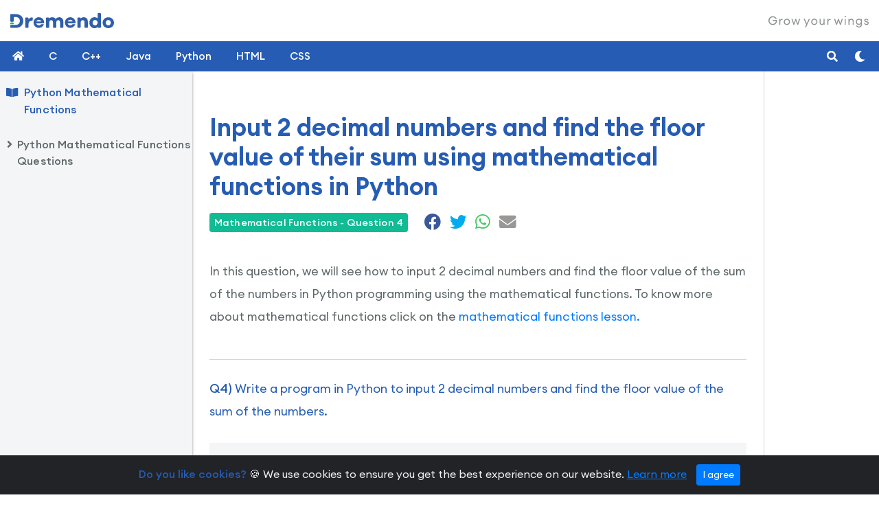

--- FILE ---
content_type: text/html; charset=UTF-8
request_url: https://www.dremendo.com/python-programming-tutorial/python-mathematical-functions-questions/q4-input-2-decimal-numbers-and-find-floor-value-of-their-sum-in-python
body_size: 6168
content:

<!DOCTYPE html>
<html lang="en">
<head>
    <!-- google tag manager head -->
    <!-- Google Tag Manager -->
<script type="0d87e5930e7682a7650512a9-text/javascript">(function(w,d,s,l,i){w[l]=w[l]||[];w[l].push({'gtm.start':
            new Date().getTime(),event:'gtm.js'});var f=d.getElementsByTagName(s)[0],
        j=d.createElement(s),dl=l!='dataLayer'?'&l='+l:'';j.async=true;j.src=
        'https://www.googletagmanager.com/gtm.js?id='+i+dl;f.parentNode.insertBefore(j,f);
    })(window,document,'script','dataLayer','GTM-TM28X2S');</script>
<!-- End Google Tag Manager -->


<!-- google adsense code -->
<!--<script async src="https://pagead2.googlesyndication.com/pagead/js/adsbygoogle.js?client=ca-pub-1638449468497050"
     crossorigin="anonymous"></script>-->
<!-- google adsense code end -->


    <meta charset="utf-8">
    <meta http-equiv="X-UA-Compatible" content="IE=edge">
    <meta name="viewport" content="width=device-width, initial-scale=1">
    <title>Input 2 decimal numbers and find the floor value of their sum using mathematical functions in Python | Dremendo</title>
    <meta name="description" content="Write a program in Python to input 2 decimal numbers and find the floor value of the sum of the numbers.">

    <!-- meta-link -->
    <!-- iOS -->
<meta name="apple-mobile-web-app-title" content="Dremendo">
<meta name="apple-mobile-web-app-status-bar-style" content="default">

<!-- Main Link Tags  -->
<link rel="icon" type="image/png" sizes="16x16" href="https://www.dremendo.com/pwa/icons/favicon-16x16.png">
<link rel="icon" type="image/png" sizes="32x32" href="https://www.dremendo.com/pwa/icons/favicon-32x32.png">
<link rel="icon" type="image/png" sizes="96x96" href="https://www.dremendo.com/pwa/icons/favicon-96x96.png">

<!-- Android  -->
<link rel="icon" sizes="128x128" href="https://www.dremendo.com/pwa/icons/android-icon-128x128.png">
<link rel="icon" sizes="192x192" href="https://www.dremendo.com/pwa/icons/android-icon-192x192.png">

<!-- iOS  -->
<link rel="apple-touch-icon" sizes="57x57" href="https://www.dremendo.com/pwa/icons/apple-icon-57x57.png">
<link rel="apple-touch-icon" sizes="60x60" href="https://www.dremendo.com/pwa/icons/apple-icon-60x60.png">
<link rel="apple-touch-icon" sizes="72x72" href="https://www.dremendo.com/pwa/icons/apple-icon-72x72.png">
<link rel="apple-touch-icon" sizes="76x76" href="https://www.dremendo.com/pwa/icons/apple-icon-76x76.png">
<link rel="apple-touch-icon" sizes="114x114" href="https://www.dremendo.com/pwa/icons/apple-icon-114x114.png">
<link rel="apple-touch-icon" sizes="120x120" href="https://www.dremendo.com/pwa/icons/apple-icon-120x120.png">
<link rel="apple-touch-icon" sizes="152x152" href="https://www.dremendo.com/pwa/icons/apple-icon-152x152.png">
<link rel="apple-touch-icon" sizes="167x167" href="https://www.dremendo.com/pwa/icons/apple-icon-167x167.png">
<link rel="apple-touch-icon" sizes="180x180" href="https://www.dremendo.com/pwa/icons/apple-icon-180x180.png">

<!-- Progressive Web App (PWA) Manifest.json  -->
<link rel="manifest" href="https://www.dremendo.com/pwa/manifest.json">

<!-- Android  -->
<meta name="theme-color" content="#305faa">
    <link rel="canonical" href="https://www.dremendo.com/python-programming-tutorial/python-mathematical-functions-questions/q4-input-2-decimal-numbers-and-find-floor-value-of-their-sum-in-python">

    <!-- Open Graph / Facebook -->
    <meta property="og:type" content="website">
    <meta property="og:site_name" content="Dremendo">
    <meta property="og:url" content="https://www.dremendo.com/python-programming-tutorial/python-mathematical-functions-questions/q4-input-2-decimal-numbers-and-find-floor-value-of-their-sum-in-python">
    <meta property="og:title" content="Input 2 decimal numbers and find the floor value of their sum using mathematical functions in Python | Dremendo">
    <meta property="og:description" content="Write a program in Python to input 2 decimal numbers and find the floor value of the sum of the numbers.">
    <meta property="og:image" content="https://www.dremendo.com/python-programming-tutorial/images/python-tutorial-share-large.png?nocache=786123">

    <!-- for Whatsapp -->
    <meta property="og:image" content="https://www.dremendo.com/python-programming-tutorial/images/python-tutorial-share-small.png?nocache=786123">
    <meta property="og:image:width" content="400">
    <meta property="og:image:height" content="400">

    <!-- Twitter -->
    <meta property="twitter:card" content="summary_large_image">
    <meta property="twitter:url" content="https://www.dremendo.com/python-programming-tutorial/python-mathematical-functions-questions/q4-input-2-decimal-numbers-and-find-floor-value-of-their-sum-in-python">
    <meta property="twitter:title" content="Input 2 decimal numbers and find the floor value of their sum using mathematical functions in Python | Dremendo">
    <meta property="twitter:description" content="Write a program in Python to input 2 decimal numbers and find the floor value of the sum of the numbers.">
    <meta property="twitter:image" content="https://www.dremendo.com/python-programming-tutorial/images/python-tutorial-share-large.png?nocache=786123">

    <!-- Preload Font Files -->
    <link rel="preload" href="https://www.dremendo.com/fonts/EuclidCircularA-Bold.woff2" as="font" type="font/woff2" crossorigin="">
    <link rel="preload" href="https://www.dremendo.com/fonts/EuclidCircularA-Regular.woff2" as="font" type="font/woff2" crossorigin="">
    <link rel="preload" href="https://www.dremendo.com/fonts/EuclidCircularA-SemiBold.woff2" as="font" type="font/woff2" crossorigin="">
    <link rel="preload" href="https://www.dremendo.com/fonts/EuclidCircularA-Medium.woff2" as="font" type="font/woff2" crossorigin="">

    <!-- All CSS Files -->
    <link rel="stylesheet" href="https://www.dremendo.com/css/bootstrap-4.3.1.css">
    <link rel="stylesheet" href="https://www.dremendo.com/css/tutorial.css">
    <link rel="stylesheet" href="https://www.dremendo.com/prism/prism.css">
    <link rel="stylesheet" href="https://www.dremendo.com/css/fontawesome/css/all.css">
    <link rel="stylesheet" href="https://www.dremendo.com/fonts/stylesheet.css">

    <!-- All JavaScript Files -->
    <script defer id='jQueryScript' src="https://www.dremendo.com/js/jquery-3.3.1.min.js" type="0d87e5930e7682a7650512a9-text/javascript"></script>
    <script defer src="https://www.dremendo.com/js/bootstrap-4.3.1.min.js" type="0d87e5930e7682a7650512a9-text/javascript"></script>
    <script defer src="https://www.dremendo.com/js/side-menu.js" type="0d87e5930e7682a7650512a9-text/javascript"></script>
    <script defer src="https://www.dremendo.com/prism/prism.js" type="0d87e5930e7682a7650512a9-text/javascript"></script>
</head>

<body>

<!-- google tag manager body -->
<!-- Google Tag Manager (noscript) -->
<noscript><iframe src="https://www.googletagmanager.com/ns.html?id=GTM-TM28X2S"
                  height="0" width="0" style="display:none;visibility:hidden"></iframe></noscript>
<!-- End Google Tag Manager (noscript) -->
<!-- include the header -->
<div class="container-fluid brand">
    <div class="row">
        <div class="col-md-12">
            <a href="https://www.dremendo.com"><img src="https://www.dremendo.com/images/logo.svg" alt="Dremendo" id="dremendo-logo" width="151"></a>
            <h6 class="tag-line"><img src="https://www.dremendo.com/images/tagline.svg" alt="Dremendo Tag Line" id="tagline"></h6>
        </div>
    </div>
</div>

<script type="0d87e5930e7682a7650512a9-text/javascript">
    // theme setting
    if (localStorage.getItem('theme') == 'dark'){
        document.body.className += "dark-mode";
        document.getElementById('dremendo-logo').setAttribute('src','https://www.dremendo.com/images/logo-white.svg');
    } else {
        document.body.className += "light-mode";
        document.getElementById('dremendo-logo').setAttribute('src','https://www.dremendo.com/images/logo.svg');
    }
</script>

<div class="header">
    <!-- Toggle Button -->
    <div id="menu-button"><i class="fas fa-bars"></i></div>
    <!-- Menu Links -->
    <ul class="header-menu">
        <li>
            <a class="menu-link menu-1" href="https://www.dremendo.com/"><i class="fas fa-home" title="Dremendo"></i></a>
        </li>
        <li>
            <a class="menu-link menu-2" href="https://www.dremendo.com/c-programming-tutorial/" title="Learn C">C</a>
        </li>
        <li>
            <a class="menu-link menu-3" href="https://www.dremendo.com/cpp-programming-tutorial/" title="Learn C++">C++</a>
        </li>
        <li>
            <a class="menu-link menu-4" href="https://www.dremendo.com/java-programming-tutorial/" title="Learn Java">Java</a>
        </li>
        <li>
            <a class="menu-link menu-5" href="https://www.dremendo.com/python-programming-tutorial/" title="Learn Python">Python</a>
        </li>
        <li>
            <a class="menu-link menu-6" href="https://www.dremendo.com/html-tutorial/" title="Learn HTML">HTML</a>
        </li>
        <li>
            <a class="menu-link menu-7" href="https://www.dremendo.com/css-tutorial/" title="Learn CSS">CSS</a>
        </li>
        <li>
            <span class="more-menu">More <i class="fas fa-caret-down"></i></span>
            <div class="mega-menu">
                <div class="container">
                    <div class="row">
                        <div class="col-md-12">
                            <ul class="mega-link">
                                <li><a href="https://www.dremendo.com/c-programming-tutorial/" title="C Programming Tutorial">C Tutorial</a></li>
                                <li><a href="https://www.dremendo.com/cpp-programming-tutorial/" title="C++ Programming Tutorial">C++ Tutorial</a></li>
                                <li><a href="https://www.dremendo.com/java-programming-tutorial/" title="Java Programming Tutorial">Java Tutorial</a></li>
                                <li><a href="https://www.dremendo.com/python-programming-tutorial/" title="Python Programming Tutorial">Python Tutorial</a></li>
                                <li><a href="https://www.dremendo.com/html-tutorial/" title="HTML Tutorial">HTML Tutorial</a></li>
                                <li><a href="https://www.dremendo.com/css-tutorial/" title="CSS Tutorial">CSS Tutorial</a></li>
                            </ul>
                        </div>
                    </div>
                </div>
            </div>
        </li>
    </ul>
    <div class="search-container">
        <div id="google-cse">
            <!--<script async src="https://cse.google.com/cse.js?cx=d63d927168e6d4925"></script>-->
            <div class="gcse-search"></div>
        </div>
    </div>

    <div class="theme-button" title="Dark Mode">
        <i class="fas"></i>
    </div>

    <div class="search-button">
        <i class="fas fa-search"></i>
    </div>

</div>

<!-- side-bar menu -->
<div class="side-menu-container">
    <div class="sidebar-menu">
        <a class="course" href="https://www.dremendo.com/python-programming-tutorial/python-mathematical-functions" title="Python Mathematical Functions">Python Mathematical Functions</a>

        <ul class="menu">
            <li class="topic-heading" id="topic1">
                <div class="topic">Python Mathematical Functions Questions</div>
                <ul class="sub-menu">
                    <li id="topic1-a"><a href="https://www.dremendo.com/python-programming-tutorial/python-mathematical-functions-questions/q1-input-2-negative-integer-and-print-product-after-removing-negative-sign-in-python" class="menu-item" title="Q1: Input 2 negative integers and print the product after removing the negative sign in Python">
                            <span class="topic-icon"><i class="fas fa-question-circle"></i></span>Q1: Input 2 negative integers and print the product after removing the negative sign in Python</a></li>
                    <li id="topic1-b"><a href="https://www.dremendo.com/python-programming-tutorial/python-mathematical-functions-questions/q2-input-2-integer-and-print-sum-of-their-square-roots-in-python" class="menu-item" title="Q2: Input 2 integers and print the sum of their square roots in Python">
                            <span class="topic-icon"><i class="fas fa-question-circle"></i></span>Q2: Input 2 integers and print the sum of their square roots in Python</a></li>
                    <li id="topic1-c"><a href="https://www.dremendo.com/python-programming-tutorial/python-mathematical-functions-questions/q3-input-decimal-number-and-check-ceil-value-is-even-or-not-in-python" class="menu-item" title="Q3: Input decimal number and check ceil value is even or not in Python">
                            <span class="topic-icon"><i class="fas fa-question-circle"></i></span>Q3: Input decimal number and check ceil value is even or not in Python</a></li>
                    <li id="topic1-d"><a href="https://www.dremendo.com/python-programming-tutorial/python-mathematical-functions-questions/q4-input-2-decimal-numbers-and-find-floor-value-of-their-sum-in-python" class="menu-item" title="Q4: Input 2 decimal numbers and find the floor value of their sum in Python">
                            <span class="topic-icon"><i class="fas fa-question-circle"></i></span>Q4: Input 2 decimal numbers and find the floor value of their sum in Python</a></li>
                    <li id="topic1-e"><a href="https://www.dremendo.com/python-programming-tutorial/python-mathematical-functions-questions/q5-input-2-decimal-numbers-and-check-ceil-value-of-remainder-is-even-or-odd-in-python" class="menu-item" title="Q5: Input 2 decimal numbers and check ceil value of the remainder is even or odd in Python">
                            <span class="topic-icon"><i class="fas fa-question-circle"></i></span>Q5: Input 2 decimal numbers and check ceil value of the remainder is even or odd in Python</a></li>
                    <li id="topic1-f"><a href="https://www.dremendo.com/python-programming-tutorial/python-mathematical-functions-questions/q6-input-2-integer-and-print-square-root-of-power-of-the-numbers-in-python" class="menu-item" title="Q6: Input 2 integers and print the square root of the power of the numbers in Python">
                            <span class="topic-icon"><i class="fas fa-question-circle"></i></span>Q6: Input 2 integers and print the square root of the power of the numbers in Python</a></li>

                    <li id="topic1-g"><a href="https://www.dremendo.com/python-programming-tutorial/python-loops" class="menu-item" title="Python Loops">
                            <span class="topic-icon"><i class="fas fa-play-circle"></i></span>Python Loops</a></li>
                </ul>
            </li>
        </ul>
        <br>
    </div>
</div>

<!-- website content -->
<div class="site-content">
    <div class="container-fluid">
        <div class="row">
            <div class="col-lg-10 page-content">

                <!--space for google ad sense-->
                <div class="row">
                    <div class="col-lg-12">
                        <!-- Ezoic - top_of_page - top_of_page -->
                        <div id="ezoic-pub-ad-placeholder-103"></div>
                        <!-- End Ezoic - top_of_page - top_of_page -->
                    </div>
                </div>

                <div class="row">
                    <div class="col-md-12">
                        <h1>Input 2 decimal numbers and find the floor value of their sum using mathematical functions in Python</h1>
                        <h6 class="badge badge-success">Mathematical Functions - Question 4</h6>
                        <div class="share">
                            <a href="https://facebook.com/sharer/sharer.php?u=https://www.dremendo.com/python-programming-tutorial/python-mathematical-functions-questions/q4-input-2-decimal-numbers-and-find-floor-value-of-their-sum-in-python" target="_blank" title="Share on Facebook"><i class="fab fa-facebook"></i></a>
                            <a class="twitter-share-button" href="https://twitter.com/intent/tweet?url=https://www.dremendo.com/python-programming-tutorial/python-mathematical-functions-questions/q4-input-2-decimal-numbers-and-find-floor-value-of-their-sum-in-python" target="_blank" title="Share on Twitter"><i class="fab fa-twitter"></i></a>
                            <a href="https://api.whatsapp.com/send?text=https://www.dremendo.com/python-programming-tutorial/python-mathematical-functions-questions/q4-input-2-decimal-numbers-and-find-floor-value-of-their-sum-in-python" target="_blank" title="Share on Whatsapp"><i class="fab fa-whatsapp"></i></a>
                            <a href="/cdn-cgi/l/email-protection#[base64]" target="_blank" title="Share on Email"><i class="fas fa-envelope"></i></a>
                        </div>
                        <div class="topic-description">
                            <p>In this question, we will see how to input 2 decimal numbers and find the floor value of the sum of the numbers in Python programming using the mathematical functions. To know more about mathematical functions click on the <a href="https://www.dremendo.com/python-programming-tutorial/python-mathematical-functions" class="links" title="Python Mathematical Functions Lesson" target="_blank">mathematical functions lesson.</a></p>
                        </div>
                    </div>
                </div>
                <div class="topic-divider"></div>
                <div class="row">
                    <div class="col-md-12">
                        <p class="dr-p add-mr-tp para-color"><b>Q4)</b> Write a program in Python to input 2 decimal numbers and find the floor value of the sum of the numbers.</p>
                        <div class="solution">
                            <div class="example-panel">
                                <h4>Program</h4>
                                <div class="example-container remove-mr-bt">
                                <pre class="line-numbers"><code class="language-python">import math

print('Enter 2 decimal numbers')
a=float(input())
b=float(input())
s=a+b
x=math.floor(s)
print('Floor value of sum = %d' %(x))</code></pre>
                                </div>
                            </div>

                            <div class="output-panel">
                                <h4>Output</h4>
                                <div class="output-container">
        <pre>Enter 2 decimal numbers
12.36
8.47
Floor value of sum = 20</pre>
                                </div>
                            </div>
                        </div>

                    </div>
                </div>

                <div class="row hide-video">
                    <div class="col-md-12">
                        <div class="embed-responsive embed-responsive-16by9 video-tutorial"
                             data-yt-url="https://www.youtube.com/embed/qMKvgR5hUDY?rel=0&showinfo=0&autoplay=1">
                            <img src="https://www.dremendo.com/python-programming-tutorial/images/python-tutorial.jpg" class="img-fluid" id="video-poster"
                                 alt="video-poster">
                        </div>
                    </div>
                </div>

                <!--<div class="row">
                    <div class="col-md-12">

                    </div>
                </div>-->

                <br>
                <div class="lesson-browser">
                    <a href="#" class="btn prev-btn color-btn"><i
                                class="fas fa-angle-left"></i>
                        Previous</a>
                    <a href="#" class="btn next-btn color-btn">Next <i
                                class="fas fa-angle-right"></i></a>
                </div>
            </div>

            <div class="col-lg-2 sidebar-content">
                <div class="row remove-row-margin">
                    <!--space for google ad sense-->
                    <div class="col-lg-12 remove-col-padding">
                        <!--<img src="https://www.dremendo.com/images/right_top_add.jpg" alt="ads"
                            class="img-fluid d-block m-auto stick-ads">-->

                        <!-- Ezoic - sidebar_floating_1 - sidebar_floating_1 -->
                        <div id="ezoic-pub-ad-placeholder-113"></div>
                        <!-- End Ezoic - sidebar_floating_1 - sidebar_floating_1 -->
                    </div>
                </div>
            </div>
        </div>

        <div class="row content-footer">
            <div class="col-lg-12">
                <!--space for google ad sense-->
                <!--<img src="https://www.dremendo.com/images/bottom_add.jpg" alt="ads"
                             class="img-fluid d-block m-auto">-->

                <!-- Ezoic - bottom_of_page - bottom_of_page -->
                <div id="ezoic-pub-ad-placeholder-105"></div>
                <!-- End Ezoic - bottom_of_page - bottom_of_page -->
            </div>
        </div>
    </div>

    <!--include the footer-->
    <div class="container-fluid footer">
    <div class="line-bar3"></div>
    <div class="container">
        <div class="row">
            <div class="col-lg-4 info1">
                <a href="#"><img src="https://www.dremendo.com/images/logo-white.svg" alt="Dremendo" title="Dremendo"></a>
                <p>For over a decade, Dremendo has been recognized for providing quality education. We proudly introduce our newly open online learning platform, which offers free access to popular computer courses.</p>

            </div>
            <div class="offset-1 col-lg-3 col-sm-6 info2">
                <h5 class="footer-font-color">Our Courses</h5>
                <div class="line-bar2"></div>
                <ul>
                    <li><span class="fa-li"><i class="fas fa-chevron-right"></i></span><a href="https://www.dremendo.com/c-programming-tutorial/" title="C Tutorial">C Tutorial</a></li>
                    <li><span class="fa-li"><i class="fas fa-chevron-right"></i></span><a href="https://www.dremendo.com/cpp-programming-tutorial/" title="C++ Tutorial">C++ Tutorial</a></li>
                    <li><span class="fa-li"><i class="fas fa-chevron-right"></i></span><a href="https://www.dremendo.com/java-programming-tutorial/" title="Java Tutorial">Java Tutorial</a></li>
                    <li><span class="fa-li"><i class="fas fa-chevron-right"></i></span><a href="https://www.dremendo.com/python-programming-tutorial/" title="Python Tutorial">Python Tutorial</a></li>
                    <li><span class="fa-li"><i class="fas fa-chevron-right"></i></span><a href="https://www.dremendo.com/html-tutorial/" title="HTML Tutorial">HTML Tutorial</a></li>
                    <li><span class="fa-li"><i class="fas fa-chevron-right"></i></span><a href="https://www.dremendo.com/css-tutorial/" title="CSS Tutorial">CSS Tutorial</a></li>
                </ul>
            </div>
            <div class="col-lg-4 col-sm-6 info3">
                <h5 class="footer-font-color">News Updates</h5>
                <div class="line-bar2"></div>
                <form name="subscribe" id="subscribe">
                    <div class="row">
                        <div class="col-md-12">
                            <div id="email_error2" class="error"></div>
                            <div class="input-group mb-3">
                                <input type="email" class="form-control" name="semail" id="semail" placeholder="Enter Your Email">
                                <div class="input-group-append">
                                    <button type="button" class="btn color-btn2" onclick="if (!window.__cfRLUnblockHandlers) return false; subscribeNow()" data-cf-modified-0d87e5930e7682a7650512a9-="">Subscribe</button>
                                </div>
                            </div>
                        </div>
                    </div>
                </form>
                <ul class="social-networks">
                    <li><a href="https://www.facebook.com/Dremendo-111698534033940" target="_blank" title="Follow us on facebook"><i class="fab fa-facebook"></i></a></li>
                    <li><a href="https://twitter.com/Dremendo1" target="_blank" title="Follow us on twitter"><i class="fab fa-twitter"></i></a></li>
                    <li><a href="https://www.youtube.com/channel/UCO88g64vsnRxQixTmZheI5g/featured" target="_blank" title="Subscribe us on youtube"><i class="fab fa-youtube"></i></a></li>
                    <li><a href="https://www.instagram.com/dremendo1" target="_blank" title="Follow us on instagram"><i class="fab fa-instagram"></i></a></li>
                </ul>
            </div>
        </div>
    </div>
</div>

<div class="container-fluid copyright-info">
    <div class="container">
        <div class="row">
            <div class="col-lg-4 copyright">
                <span>&copy; 2026 Dremendo. All Rights Reserved.</span>
            </div>
            <div class="col-lg-8 other-links">
                <ul>
                    <li><a href="https://www.dremendo.com/pricing" title="Pricing">Pricing</a></li>
                    <li><a href="https://www.dremendo.com/refund-and-cancel" title="Refund and Cancellation">Refund and Cancellation</a></li>
                    <li><a href="https://www.dremendo.com/about" title="About Us">About Us</a></li>
                    <li><a href="https://www.dremendo.com/contact" title="Contact">Contact</a></li>
                    <li><a href="https://www.dremendo.com/privacy-policy" title="Privacy Policy">Privacy Policy</a></li>
                    <li><a href="https://www.dremendo.com/terms-of-service" title="Terms of Service">Terms</a></li>
                </ul>
            </div>
        </div>
    </div>
</div>

<!-- START Bootstrap-Cookie-Alert -->
<div class="alert text-center cookiealert" role="alert">
    <b>Do you like cookies?</b> &#x1F36A; We use cookies to ensure you get the best experience on our website. <a href="https://cookiesandyou.com/" target="_blank">Learn more</a>

    <button type="button" class="btn btn-primary btn-sm acceptcookies">
        I agree
    </button>
</div>
<!-- END Bootstrap-Cookie-Alert --></div>


<script data-cfasync="false" src="/cdn-cgi/scripts/5c5dd728/cloudflare-static/email-decode.min.js"></script><script type="0d87e5930e7682a7650512a9-text/javascript">
    jQueryScript.addEventListener('load', function () {
        $(document).ready(function () {
            var target = $('#topic1');
            target.addClass('show-menu');
            target.find(".sub-menu").animate({'height': 'toggle'}, 300);
            target.find('.topic').addClass('active-topic');
            $('#topic1-d').addClass('active-menu');

            //scrolling the menu to the selected topic
            $('.sidebar-menu').animate({
                scrollTop: $('#topic1-d').offset().top - $('.sidebar-menu').offset().top + $('.sidebar-menu').scrollTop() - 1
            });

            //loading youtube video on click
            $('#video-poster').click(function () {
                $('.video-tutorial').html('<iframe allowfullscreen frameborder="0" class="embed-responsive-item" src="' + $('.video-tutorial').data('yt-url') + '"></iframe>');
                $('#youtube-video').hide();
            });

            $('.footer .container').addClass('container-fluid').removeClass('container');
            $('.copyright-info .container').addClass('container-fluid').removeClass('container');

            $('.prev-btn').attr('href', 'https://www.dremendo.com/python-programming-tutorial/python-mathematical-functions-questions/q3-input-decimal-number-and-check-ceil-value-is-even-or-not-in-python');
            $('.next-btn').attr('href', 'https://www.dremendo.com/python-programming-tutorial/python-mathematical-functions-questions/q5-input-2-decimal-numbers-and-check-ceil-value-of-remainder-is-even-or-odd-in-python');
            adjustSideMenu();
        });
    });

</script>
<script src="https://www.dremendo.com/js/main.js" type="0d87e5930e7682a7650512a9-text/javascript"></script>
<script src="/cdn-cgi/scripts/7d0fa10a/cloudflare-static/rocket-loader.min.js" data-cf-settings="0d87e5930e7682a7650512a9-|49" defer></script><script defer src="https://static.cloudflareinsights.com/beacon.min.js/vcd15cbe7772f49c399c6a5babf22c1241717689176015" integrity="sha512-ZpsOmlRQV6y907TI0dKBHq9Md29nnaEIPlkf84rnaERnq6zvWvPUqr2ft8M1aS28oN72PdrCzSjY4U6VaAw1EQ==" data-cf-beacon='{"version":"2024.11.0","token":"bd40bc3e9bf74d599c5ac008fd79f198","r":1,"server_timing":{"name":{"cfCacheStatus":true,"cfEdge":true,"cfExtPri":true,"cfL4":true,"cfOrigin":true,"cfSpeedBrain":true},"location_startswith":null}}' crossorigin="anonymous"></script>
</body>
</html>

--- FILE ---
content_type: text/javascript
request_url: https://www.dremendo.com/js/main.js
body_size: 117
content:
"serviceWorker"in navigator?(console.log("CLIENT: service worker registration in progress."),navigator.serviceWorker.register("https://www.dremendo.com/dremendo-sw.js").then((function(){console.log("CLIENT: service worker registration complete.")}),(function(){console.log("CLIENT: service worker registration failure.")}))):console.log("CLIENT: service worker is not supported."),function(){"use strict";var e=document.querySelector(".cookiealert"),o=document.querySelector(".acceptcookies");e&&(e.offsetHeight,function(e){for(var o=e+"=",t=decodeURIComponent(document.cookie).split(";"),r=0;r<t.length;r++){for(var i=t[r];" "===i.charAt(0);)i=i.substring(1);if(0===i.indexOf(o))return i.substring(o.length,i.length)}return""}("acceptCookies")||e.classList.add("show"),o.addEventListener("click",(function(){!function(e,o,t){var r=new Date;r.setTime(r.getTime()+24*t*60*60*1e3);var i="expires="+r.toUTCString();document.cookie=e+"="+o+";"+i+";path=/"}("acceptCookies",!0,365),e.classList.remove("show"),window.dispatchEvent(new Event("cookieAlertAccept"))})))}();

--- FILE ---
content_type: text/javascript
request_url: https://www.dremendo.com/js/side-menu.js
body_size: 878
content:
function adjustSideMenu(){var e=$(window).scrollTop(),t=104-e;$(".side-menu-container").removeClass("show-sidebar-menu"),$("#menu-button").removeClass("menu-button-active"),t>43?$(".side-menu-container").css({"padding-top":t+"px"}):t<43&&$(".side-menu-container").css({"padding-top":"44px"}),e>58?($(".header").css({position:"fixed",top:"0",zIndex:"10001"}),$(".page-content").css({paddingTop:"74px"})):e<60&&($(".header").css({position:"relative",zIndex:"10001"}),$(".page-content").css({paddingTop:"30px"}))}function validateEmail(e){return/^(([^<>()[\]\\.,;:\s@\"]+(\.[^<>()[\]\\.,;:\s@\"]+)*)|(\".+\"))@((\[[0-9]{1,3}\.[0-9]{1,3}\.[0-9]{1,3}\.[0-9]{1,3}\])|(([a-zA-Z\-0-9]+\.)+[a-zA-Z]{2,}))$/.test(e)}function validate_subscriber(){var e=0;return 0==validateEmail(semail.value)?($("#email_error2").html("Please specify a valid email"),e+=1):$("#email_error").html(""),!(e>0)}function removeTags(e){return null!==e&&""!==e&&(e=e.toString()).replace(/(<([^>]+)>)/gi,"")}function subscribeNow(){$(document).ready((function(){var e="https://"+window.location.host+"/user/subscribe";formData=new FormData(document.getElementById("subscribe")),1==validate_subscriber()&&$.ajax({url:e,type:"POST",data:formData,async:!0,success:function(e){semail.value="",alert(removeTags(e))},cache:!1,contentType:!1,processData:!1})}))}function gSearch(){var e=document.createElement("script");if(e.id="gSearch",e.type="text/javascript",e.async=!0,e.src="https://cse.google.com/cse.js?cx=d63d927168e6d4925",null==document.getElementById("gSearch")){var t=document.getElementsByTagName("script")[0];t.parentNode.insertBefore(e,t)}}$(document).ready((function(){$("#menu-button").click((function(){$("#menu-button").toggleClass("menu-button-active"),$(".side-menu-container").toggleClass("show-sidebar-menu")})),$(".site-content").click((function(){$(".side-menu-container").removeClass("show-sidebar-menu"),$("#menu-button").removeClass("menu-button-active"),$(".more-menu i").removeClass("fa-caret-up"),$(".more-menu i").addClass("fa-caret-down"),$(".mega-menu").hide()}))})),$(document).ready((function(){$(".topic-heading").click((function(e){var t=$(e.target);if(t.parent().hasClass("menu-item"))t.parent().addClass("active-menu");else{if(t.hasClass("menu-item"))return!0;$(this).hasClass("show-menu")&&$(this).removeClass("show-menu"),$(this).find(".sub-menu").is(":visible")?$(this).find(".sub-menu").hide():($(this).closest(".sidebar-menu").find(".sub-menu").hide(),$(this).closest(".sidebar-menu").find("li.show-menu").removeClass("show-menu"),$(this).addClass("show-menu"),$(this).find(".sub-menu").animate({height:"toggle"},300),$(".sidebar-menu").animate({scrollTop:$(t).offset().top-$(".sidebar-menu").offset().top+$(".sidebar-menu").scrollTop()-2}))}}))})),$(document).ready((function(){$(".more-menu").click((function(){$(".more-menu i").hasClass("fa-caret-down")?($(".more-menu i").removeClass("fa-caret-down"),$(".more-menu i").addClass("fa-caret-up"),$(".mega-menu").show()):($(".more-menu i").removeClass("fa-caret-up"),$(".more-menu i").addClass("fa-caret-down"),$(".mega-menu").hide())}))})),$(document).ready((function(){null===localStorage.getItem("theme")&&localStorage.setItem("theme","light"),"dark"==localStorage.getItem("theme")?($(".theme-button i").addClass("fa-sun").removeClass("fa-moon"),$("#dremendo-logo").attr("src","https://www.dremendo.com/images/logo-white.svg"),$(".theme-button").attr("title","Light Mode")):"light"==localStorage.getItem("theme")&&($(".theme-button i").addClass("fa-moon").removeClass("fa-sun"),$("#dremendo-logo").attr("src","https://www.dremendo.com/images/logo.svg"),$(".theme-button").attr("title","Dark Mode")),$(".theme-button").on("click",(function(){$("body").hasClass("light-mode")?($("body").addClass("dark-mode").removeClass("light-mode"),$(".theme-button i").addClass("fa-sun").removeClass("fa-moon"),$(".theme-button").attr("title","Light Mode"),$("#dremendo-logo").attr("src","https://www.dremendo.com/images/logo-white.svg"),localStorage.setItem("theme","dark")):$("body").hasClass("dark-mode")&&($("body").addClass("light-mode").removeClass("dark-mode"),$(".theme-button i").addClass("fa-moon").removeClass("fa-sun"),$(".theme-button").attr("title","Dark Mode"),$("#dremendo-logo").attr("src","https://www.dremendo.com/images/logo.svg"),localStorage.setItem("theme","light"))}))})),$(document).ready((function(){$(window).resize((function(){$(".more-menu i").removeClass("fa-caret-up"),$(".more-menu i").addClass("fa-caret-down"),$(".mega-menu").hide(),$(".side-menu-container").removeClass("show-sidebar-menu")}))})),$(window).scroll((function(e){var t=$(window).scrollTop(),a=104-t;$(".side-menu-container").removeClass("show-sidebar-menu"),$("#menu-button").removeClass("menu-button-active"),a>43?$(".side-menu-container").css({"padding-top":a+"px"}):a<43&&$(".side-menu-container").css({"padding-top":"44px"}),t>58?($(".header").css({position:"fixed",top:"0",zIndex:"10001"}),$(".page-content").css({paddingTop:"74px"})):t<60&&($(".header").css({position:"relative",zIndex:"10001"}),$(".page-content").css({paddingTop:"30px"}))})),$(document).ready((function(){$(".search-button").click((function(){gSearch(),$(".search-container").toggle(),$(".search-button i").hasClass("fa-search")?($(".search-button i").removeClass("fa-search"),$(".search-button i").addClass("fa-times")):($(".search-button i").removeClass("fa-times"),$(".search-button i").addClass("fa-search"))}))}));